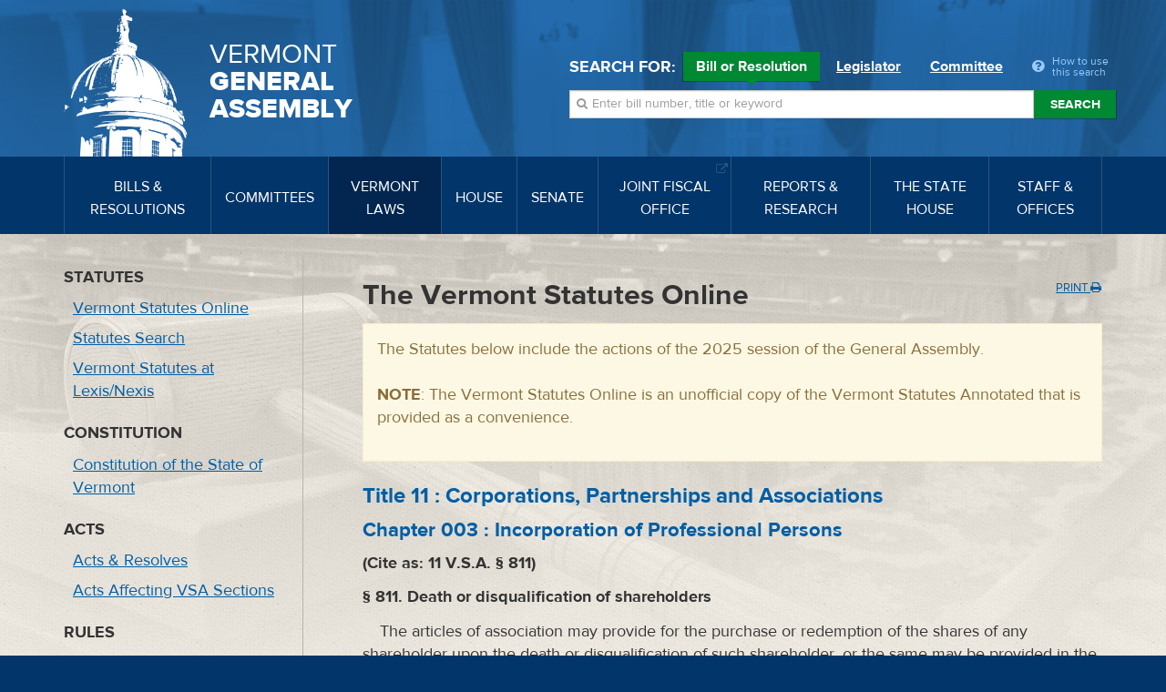

--- FILE ---
content_type: application/javascript
request_url: https://legislature.vermont.gov/javascript/statutes.js?m=1697821963
body_size: 214
content:
$('.dirty').each(function(i, obj) {
	$(this).html($(this).html().replace(/^[0]+/g,""));
});

//$('.caps').each(function(i, obj) {
//	var string = $(this).text().toLowerCase();
//	$(this).text(string.replace(/\w\S*/g, function(txt){
//      return txt.charAt(0).toUpperCase() + txt.substr(1).toLowerCase();
//    }));
//});


--- FILE ---
content_type: application/javascript
request_url: https://legislature.vermont.gov/javascript/datatable-defaults.js?m=1657125638
body_size: 621
content:
$(function() {
	if ($.fn.dataTable) {
		// On non-tabbed pages and not the witness history search
		// use the hash to store the filter text
		// if(!$(".data-tab").length && !$('.witness-history-search').length){
		// 	$.extend(true, $.fn.dataTable.defaults, {
		// 		// Set the filter from the hash
		// 		"search": { "search": window.location.hash.replace(/[#]/g,"") },
		// 	});

		// 	$('body').on('keyup', '.dataTables_filter input', function(event){
		// 		event.preventDefault();
		// 		if(this.value.length > 0){
		// 			// On Keyup add the filter to the hash
		// 			window.location.hash = this.value;
		// 		}
		// 		else{
		// 			// This stops the page from reloading
		// 			window.location.hash = '##';
		// 		}
		// 	});
		// };

		// Set datatable defaults
		$.extend(true, $.fn.dataTable.defaults, {
			"dom": "<'dt-row'<'dt-column'l><'dt-column'f>>t<'dt-row'<'dt-left'l><'dt-right'p>><'dt-row'<'dt-left'i>>",
			"lengthMenu": [ [50,-1], [50, "All"] ],
			"displayLength": 50,
			"language" : {
				"emptyTable" : "<i class='fa fa-warning'></i> No data to display.",
				"loadingRecords": "<i class='fa fa-circle-o-notch fa-spin'></i>",
				"search" : "Refine results",
				"paginate": {
					"next": "Next",
					"previous" : "Prev"
				}
			}
		});
	}
});

--- FILE ---
content_type: application/javascript
request_url: https://legislature.vermont.gov/javascript/nav.js?m=1655145858
body_size: 1386
content:
/* Main nav dropdowns */


+function ($) {
	'use strict';

	// MEGA DROPDOWN CLASS DEFINITION
	// ==============================

	var backdrop = '.dropdown-backdrop'
	var toggle   = '[data-toggle="megadropdown"]'
	var MegaDropdown = function (element) {
		$(element).on('click.mn.megadropdown', this.toggle)
	}

	MegaDropdown.VERSION = '0.0.2'

	MegaDropdown.prototype.toggle = function (e) {
		var $this = $(this)

		if ($this.is('.disabled, :disabled')) return

		var $parent  = getParent($this)
		var isActive = $parent.hasClass('open')

		clearMenus()

		if (!isActive) {
			if ('ontouchstart' in document.documentElement && !$parent.closest('.navbar-nav').length) {
				// if mobile we use a backdrop because click events don't delegate
				$('<div class="dropdown-backdrop"/>').insertAfter($(this)).on('click', clearMenus)
			}

			var relatedTarget = { relatedTarget: this }
			$parent.trigger(e = $.Event('show.mn.megadropdown', relatedTarget))

			if (e.isDefaultPrevented()) return

			$this.trigger('focus')

			$parent
				.toggleClass('open')
				.trigger('shown.mn.megadropdown', relatedTarget)
		}

		return false
	}

	MegaDropdown.prototype.keydown = function (e) {
		if (!/(38|40|27)/.test(e.keyCode)) return

		var $this = $(this)

		e.preventDefault()
		e.stopPropagation()

		if ($this.is('.disabled, :disabled')) return

		var $parent  = getParent($this)
		var isActive = $parent.hasClass('open')

		if (!isActive || (isActive && e.keyCode == 27)) {
			if (e.which == 27) $parent.find(toggle).trigger('focus')
			return $this.trigger('click')
		}

		var desc = ' li:not(.divider):visible a'
		var $items = $parent.find('[role="menu"]' + desc + ', [role="listbox"]' + desc)

		if (!$items.length) return

		var index = $items.index($items.filter(':focus'))

		if (e.keyCode == 38 && index > 0)                 index--                        // up
		if (e.keyCode == 40 && index < $items.length - 1) index++                        // down
		if (!~index)                                      index = 0

		$items.eq(index).trigger('focus')
	}

	function clearMenus(e) {
		if (e && e.which === 3) return
		$(backdrop).remove()
		$(toggle).each(function () {
			var $parent = getParent($(this))
			var relatedTarget = { relatedTarget: this }
			if (!$parent.hasClass('open')) return
			$parent.trigger(e = $.Event('hide.mn.megadropdown', relatedTarget))
			if (e.isDefaultPrevented()) return
			$parent.removeClass('open').trigger('hidden.mn.megadropdown', relatedTarget)
		})
	}

	function getParent($this) {
		var selector = $this.attr('data-target')

		if (!selector) {
			selector = $this.attr('href')
			selector = selector && /#[A-Za-z]/.test(selector) && selector.replace(/.*(?=#[^\s]*$)/, '') // strip for ie7
		}

		var $parent = selector && $(selector)

		return $parent && $parent.length ? $parent : $this.parent()
	}



	// DROPDOWN PLUGIN DEFINITION
	// ==========================

	function Plugin(option) {
		return this.each(function () {
			var $this = $(this)
			var data  = $this.data('mn.megadropdown')

			if (!data) $this.data('mn.megadropdown', (data = new MegaDropdown(this)))
			if (typeof option == 'string') data[option].call($this)
		})
	}

	var old = $.fn.megadropdown

	$.fn.megadropdown             = Plugin
	$.fn.megadropdown.Constructor = MegaDropdown


	// DROPDOWN NO CONFLICT
	// ====================

	$.fn.megadropdown.noConflict = function () {
		$.fn.megadropdown = old
		return this
	}


	// APPLY TO STANDARD DROPDOWN ELEMENTS
	// ===================================

	$(document)
		.on('click.mn.megadropdown.data-api', function(e) {
			if (!$(this).is(e.target) && $('.mega-dropdown').has(e.target).length === 0) { clearMenus(e)
			}
		})
		.on('click.mn.megadropdown.data-api', '.megadropdown form', function (e) { e.stopPropagation() })
		.on('click.mn.megadropdown.data-api', toggle, MegaDropdown.prototype.toggle)
		.on('keydown.mn.megadropdown.data-api', toggle + ', [role="menu"], [role="listbox"]', MegaDropdown.prototype.keydown)

}(jQuery);
